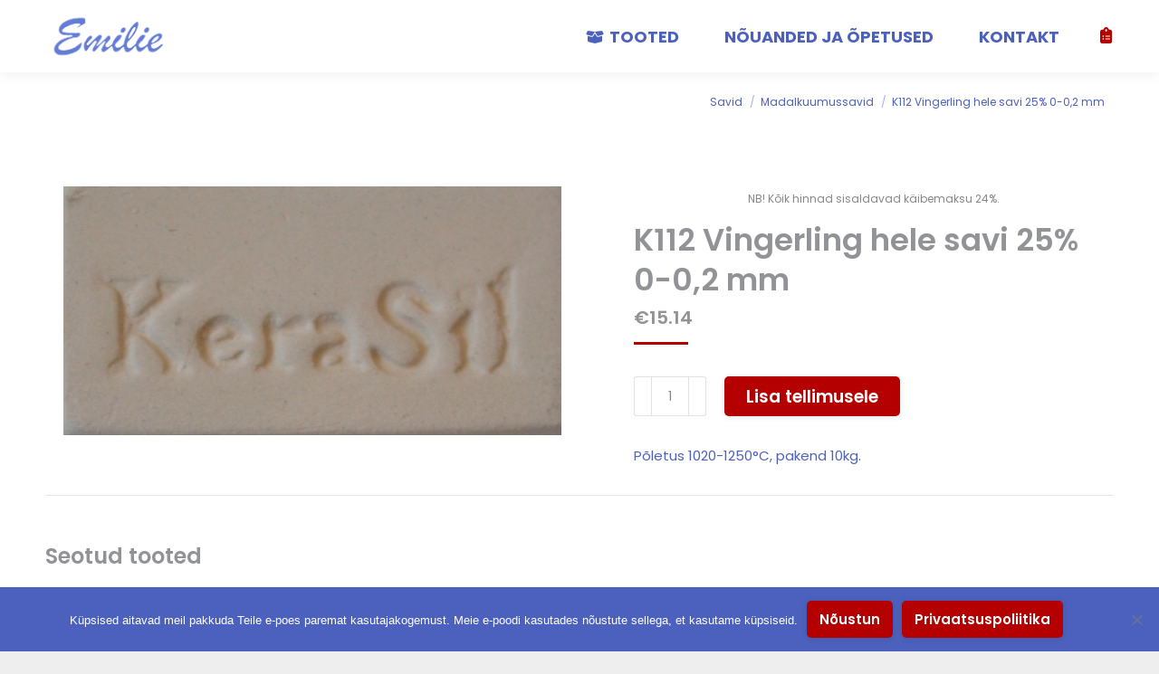

--- FILE ---
content_type: text/html; charset=UTF-8
request_url: https://www.emilie.ee/toode/k112-vingerling-hele-savi-25-0-02-mm/
body_size: 15181
content:
<!DOCTYPE html>
<!--[if !(IE 6) | !(IE 7) | !(IE 8)  ]><!-->
<html lang="et" class="no-js">
<!--<![endif]-->
<head>
	<meta charset="UTF-8" />
				<meta name="viewport" content="width=device-width, initial-scale=1, maximum-scale=1, user-scalable=0"/>
			<meta name="theme-color" content="#b50001"/>	<link rel="profile" href="https://gmpg.org/xfn/11" />
	<meta name='robots' content='index, follow, max-image-preview:large, max-snippet:-1, max-video-preview:-1' />
	<style>img:is([sizes="auto" i], [sizes^="auto," i]) { contain-intrinsic-size: 3000px 1500px }</style>
	<link rel="alternate" hreflang="et" href="https://www.emilie.ee/toode/k112-vingerling-hele-savi-25-0-02-mm/" />
<link rel="alternate" hreflang="x-default" href="https://www.emilie.ee/toode/k112-vingerling-hele-savi-25-0-02-mm/" />

	<!-- This site is optimized with the Yoast SEO plugin v26.2 - https://yoast.com/wordpress/plugins/seo/ -->
	<title>K112 Vingerling hele savi 25% 0-0,2 mm - Emilie OÜ</title>
	<link rel="canonical" href="https://www.emilie.ee/toode/k112-vingerling-hele-savi-25-0-02-mm/" />
	<meta property="og:locale" content="et_EE" />
	<meta property="og:type" content="article" />
	<meta property="og:title" content="K112 Vingerling hele savi 25% 0-0,2 mm - Emilie OÜ" />
	<meta property="og:description" content="Põletus 1020-1250°C, pakend 10kg." />
	<meta property="og:url" content="https://www.emilie.ee/toode/k112-vingerling-hele-savi-25-0-02-mm/" />
	<meta property="og:site_name" content="Emilie OÜ" />
	<meta property="article:modified_time" content="2025-05-26T19:26:58+00:00" />
	<meta property="og:image" content="https://www.emilie.ee/wp-content/uploads/2020/01/K112.jpg" />
	<meta property="og:image:width" content="550" />
	<meta property="og:image:height" content="275" />
	<meta property="og:image:type" content="image/jpeg" />
	<meta name="twitter:card" content="summary_large_image" />
	<meta name="twitter:label1" content="Est. reading time" />
	<meta name="twitter:data1" content="1 minut" />
	<script type="application/ld+json" class="yoast-schema-graph">{"@context":"https://schema.org","@graph":[{"@type":"WebPage","@id":"https://www.emilie.ee/toode/k112-vingerling-hele-savi-25-0-02-mm/","url":"https://www.emilie.ee/toode/k112-vingerling-hele-savi-25-0-02-mm/","name":"K112 Vingerling hele savi 25% 0-0,2 mm - Emilie OÜ","isPartOf":{"@id":"https://www.emilie.ee/#website"},"primaryImageOfPage":{"@id":"https://www.emilie.ee/toode/k112-vingerling-hele-savi-25-0-02-mm/#primaryimage"},"image":{"@id":"https://www.emilie.ee/toode/k112-vingerling-hele-savi-25-0-02-mm/#primaryimage"},"thumbnailUrl":"https://www.emilie.ee/wp-content/uploads/2020/01/K112.jpg","datePublished":"2020-01-19T15:50:42+00:00","dateModified":"2025-05-26T19:26:58+00:00","breadcrumb":{"@id":"https://www.emilie.ee/toode/k112-vingerling-hele-savi-25-0-02-mm/#breadcrumb"},"inLanguage":"et","potentialAction":[{"@type":"ReadAction","target":["https://www.emilie.ee/toode/k112-vingerling-hele-savi-25-0-02-mm/"]}]},{"@type":"ImageObject","inLanguage":"et","@id":"https://www.emilie.ee/toode/k112-vingerling-hele-savi-25-0-02-mm/#primaryimage","url":"https://www.emilie.ee/wp-content/uploads/2020/01/K112.jpg","contentUrl":"https://www.emilie.ee/wp-content/uploads/2020/01/K112.jpg","width":550,"height":275},{"@type":"BreadcrumbList","@id":"https://www.emilie.ee/toode/k112-vingerling-hele-savi-25-0-02-mm/#breadcrumb","itemListElement":[{"@type":"ListItem","position":1,"name":"Home","item":"https://www.emilie.ee/"},{"@type":"ListItem","position":2,"name":"Tooted","item":"https://www.emilie.ee/tooted/"},{"@type":"ListItem","position":3,"name":"K112 Vingerling hele savi 25% 0-0,2 mm"}]},{"@type":"WebSite","@id":"https://www.emilie.ee/#website","url":"https://www.emilie.ee/","name":"Emilie OÜ","description":"","potentialAction":[{"@type":"SearchAction","target":{"@type":"EntryPoint","urlTemplate":"https://www.emilie.ee/?s={search_term_string}"},"query-input":{"@type":"PropertyValueSpecification","valueRequired":true,"valueName":"search_term_string"}}],"inLanguage":"et"}]}</script>
	<!-- / Yoast SEO plugin. -->


<link rel='dns-prefetch' href='//fonts.googleapis.com' />
<link rel="alternate" type="application/rss+xml" title="Emilie OÜ &raquo; RSS" href="https://www.emilie.ee/feed/" />
<link rel="alternate" type="application/rss+xml" title="Emilie OÜ &raquo; Kommentaaride RSS" href="https://www.emilie.ee/comments/feed/" />
<script>
window._wpemojiSettings = {"baseUrl":"https:\/\/s.w.org\/images\/core\/emoji\/16.0.1\/72x72\/","ext":".png","svgUrl":"https:\/\/s.w.org\/images\/core\/emoji\/16.0.1\/svg\/","svgExt":".svg","source":{"concatemoji":"https:\/\/www.emilie.ee\/wp-includes\/js\/wp-emoji-release.min.js?ver=6.8.3"}};
/*! This file is auto-generated */
!function(s,n){var o,i,e;function c(e){try{var t={supportTests:e,timestamp:(new Date).valueOf()};sessionStorage.setItem(o,JSON.stringify(t))}catch(e){}}function p(e,t,n){e.clearRect(0,0,e.canvas.width,e.canvas.height),e.fillText(t,0,0);var t=new Uint32Array(e.getImageData(0,0,e.canvas.width,e.canvas.height).data),a=(e.clearRect(0,0,e.canvas.width,e.canvas.height),e.fillText(n,0,0),new Uint32Array(e.getImageData(0,0,e.canvas.width,e.canvas.height).data));return t.every(function(e,t){return e===a[t]})}function u(e,t){e.clearRect(0,0,e.canvas.width,e.canvas.height),e.fillText(t,0,0);for(var n=e.getImageData(16,16,1,1),a=0;a<n.data.length;a++)if(0!==n.data[a])return!1;return!0}function f(e,t,n,a){switch(t){case"flag":return n(e,"\ud83c\udff3\ufe0f\u200d\u26a7\ufe0f","\ud83c\udff3\ufe0f\u200b\u26a7\ufe0f")?!1:!n(e,"\ud83c\udde8\ud83c\uddf6","\ud83c\udde8\u200b\ud83c\uddf6")&&!n(e,"\ud83c\udff4\udb40\udc67\udb40\udc62\udb40\udc65\udb40\udc6e\udb40\udc67\udb40\udc7f","\ud83c\udff4\u200b\udb40\udc67\u200b\udb40\udc62\u200b\udb40\udc65\u200b\udb40\udc6e\u200b\udb40\udc67\u200b\udb40\udc7f");case"emoji":return!a(e,"\ud83e\udedf")}return!1}function g(e,t,n,a){var r="undefined"!=typeof WorkerGlobalScope&&self instanceof WorkerGlobalScope?new OffscreenCanvas(300,150):s.createElement("canvas"),o=r.getContext("2d",{willReadFrequently:!0}),i=(o.textBaseline="top",o.font="600 32px Arial",{});return e.forEach(function(e){i[e]=t(o,e,n,a)}),i}function t(e){var t=s.createElement("script");t.src=e,t.defer=!0,s.head.appendChild(t)}"undefined"!=typeof Promise&&(o="wpEmojiSettingsSupports",i=["flag","emoji"],n.supports={everything:!0,everythingExceptFlag:!0},e=new Promise(function(e){s.addEventListener("DOMContentLoaded",e,{once:!0})}),new Promise(function(t){var n=function(){try{var e=JSON.parse(sessionStorage.getItem(o));if("object"==typeof e&&"number"==typeof e.timestamp&&(new Date).valueOf()<e.timestamp+604800&&"object"==typeof e.supportTests)return e.supportTests}catch(e){}return null}();if(!n){if("undefined"!=typeof Worker&&"undefined"!=typeof OffscreenCanvas&&"undefined"!=typeof URL&&URL.createObjectURL&&"undefined"!=typeof Blob)try{var e="postMessage("+g.toString()+"("+[JSON.stringify(i),f.toString(),p.toString(),u.toString()].join(",")+"));",a=new Blob([e],{type:"text/javascript"}),r=new Worker(URL.createObjectURL(a),{name:"wpTestEmojiSupports"});return void(r.onmessage=function(e){c(n=e.data),r.terminate(),t(n)})}catch(e){}c(n=g(i,f,p,u))}t(n)}).then(function(e){for(var t in e)n.supports[t]=e[t],n.supports.everything=n.supports.everything&&n.supports[t],"flag"!==t&&(n.supports.everythingExceptFlag=n.supports.everythingExceptFlag&&n.supports[t]);n.supports.everythingExceptFlag=n.supports.everythingExceptFlag&&!n.supports.flag,n.DOMReady=!1,n.readyCallback=function(){n.DOMReady=!0}}).then(function(){return e}).then(function(){var e;n.supports.everything||(n.readyCallback(),(e=n.source||{}).concatemoji?t(e.concatemoji):e.wpemoji&&e.twemoji&&(t(e.twemoji),t(e.wpemoji)))}))}((window,document),window._wpemojiSettings);
</script>
<style id='wp-emoji-styles-inline-css'>

	img.wp-smiley, img.emoji {
		display: inline !important;
		border: none !important;
		box-shadow: none !important;
		height: 1em !important;
		width: 1em !important;
		margin: 0 0.07em !important;
		vertical-align: -0.1em !important;
		background: none !important;
		padding: 0 !important;
	}
</style>
<link rel='stylesheet' id='wp-block-library-css' href='https://www.emilie.ee/wp-includes/css/dist/block-library/style.min.css' media='all' />
<style id='wp-block-library-theme-inline-css'>
.wp-block-audio :where(figcaption){color:#555;font-size:13px;text-align:center}.is-dark-theme .wp-block-audio :where(figcaption){color:#ffffffa6}.wp-block-audio{margin:0 0 1em}.wp-block-code{border:1px solid #ccc;border-radius:4px;font-family:Menlo,Consolas,monaco,monospace;padding:.8em 1em}.wp-block-embed :where(figcaption){color:#555;font-size:13px;text-align:center}.is-dark-theme .wp-block-embed :where(figcaption){color:#ffffffa6}.wp-block-embed{margin:0 0 1em}.blocks-gallery-caption{color:#555;font-size:13px;text-align:center}.is-dark-theme .blocks-gallery-caption{color:#ffffffa6}:root :where(.wp-block-image figcaption){color:#555;font-size:13px;text-align:center}.is-dark-theme :root :where(.wp-block-image figcaption){color:#ffffffa6}.wp-block-image{margin:0 0 1em}.wp-block-pullquote{border-bottom:4px solid;border-top:4px solid;color:currentColor;margin-bottom:1.75em}.wp-block-pullquote cite,.wp-block-pullquote footer,.wp-block-pullquote__citation{color:currentColor;font-size:.8125em;font-style:normal;text-transform:uppercase}.wp-block-quote{border-left:.25em solid;margin:0 0 1.75em;padding-left:1em}.wp-block-quote cite,.wp-block-quote footer{color:currentColor;font-size:.8125em;font-style:normal;position:relative}.wp-block-quote:where(.has-text-align-right){border-left:none;border-right:.25em solid;padding-left:0;padding-right:1em}.wp-block-quote:where(.has-text-align-center){border:none;padding-left:0}.wp-block-quote.is-large,.wp-block-quote.is-style-large,.wp-block-quote:where(.is-style-plain){border:none}.wp-block-search .wp-block-search__label{font-weight:700}.wp-block-search__button{border:1px solid #ccc;padding:.375em .625em}:where(.wp-block-group.has-background){padding:1.25em 2.375em}.wp-block-separator.has-css-opacity{opacity:.4}.wp-block-separator{border:none;border-bottom:2px solid;margin-left:auto;margin-right:auto}.wp-block-separator.has-alpha-channel-opacity{opacity:1}.wp-block-separator:not(.is-style-wide):not(.is-style-dots){width:100px}.wp-block-separator.has-background:not(.is-style-dots){border-bottom:none;height:1px}.wp-block-separator.has-background:not(.is-style-wide):not(.is-style-dots){height:2px}.wp-block-table{margin:0 0 1em}.wp-block-table td,.wp-block-table th{word-break:normal}.wp-block-table :where(figcaption){color:#555;font-size:13px;text-align:center}.is-dark-theme .wp-block-table :where(figcaption){color:#ffffffa6}.wp-block-video :where(figcaption){color:#555;font-size:13px;text-align:center}.is-dark-theme .wp-block-video :where(figcaption){color:#ffffffa6}.wp-block-video{margin:0 0 1em}:root :where(.wp-block-template-part.has-background){margin-bottom:0;margin-top:0;padding:1.25em 2.375em}
</style>
<style id='classic-theme-styles-inline-css'>
/*! This file is auto-generated */
.wp-block-button__link{color:#fff;background-color:#32373c;border-radius:9999px;box-shadow:none;text-decoration:none;padding:calc(.667em + 2px) calc(1.333em + 2px);font-size:1.125em}.wp-block-file__button{background:#32373c;color:#fff;text-decoration:none}
</style>
<style id='global-styles-inline-css'>
:root{--wp--preset--aspect-ratio--square: 1;--wp--preset--aspect-ratio--4-3: 4/3;--wp--preset--aspect-ratio--3-4: 3/4;--wp--preset--aspect-ratio--3-2: 3/2;--wp--preset--aspect-ratio--2-3: 2/3;--wp--preset--aspect-ratio--16-9: 16/9;--wp--preset--aspect-ratio--9-16: 9/16;--wp--preset--color--black: #000000;--wp--preset--color--cyan-bluish-gray: #abb8c3;--wp--preset--color--white: #FFF;--wp--preset--color--pale-pink: #f78da7;--wp--preset--color--vivid-red: #cf2e2e;--wp--preset--color--luminous-vivid-orange: #ff6900;--wp--preset--color--luminous-vivid-amber: #fcb900;--wp--preset--color--light-green-cyan: #7bdcb5;--wp--preset--color--vivid-green-cyan: #00d084;--wp--preset--color--pale-cyan-blue: #8ed1fc;--wp--preset--color--vivid-cyan-blue: #0693e3;--wp--preset--color--vivid-purple: #9b51e0;--wp--preset--color--accent: #b50001;--wp--preset--color--dark-gray: #111;--wp--preset--color--light-gray: #767676;--wp--preset--gradient--vivid-cyan-blue-to-vivid-purple: linear-gradient(135deg,rgba(6,147,227,1) 0%,rgb(155,81,224) 100%);--wp--preset--gradient--light-green-cyan-to-vivid-green-cyan: linear-gradient(135deg,rgb(122,220,180) 0%,rgb(0,208,130) 100%);--wp--preset--gradient--luminous-vivid-amber-to-luminous-vivid-orange: linear-gradient(135deg,rgba(252,185,0,1) 0%,rgba(255,105,0,1) 100%);--wp--preset--gradient--luminous-vivid-orange-to-vivid-red: linear-gradient(135deg,rgba(255,105,0,1) 0%,rgb(207,46,46) 100%);--wp--preset--gradient--very-light-gray-to-cyan-bluish-gray: linear-gradient(135deg,rgb(238,238,238) 0%,rgb(169,184,195) 100%);--wp--preset--gradient--cool-to-warm-spectrum: linear-gradient(135deg,rgb(74,234,220) 0%,rgb(151,120,209) 20%,rgb(207,42,186) 40%,rgb(238,44,130) 60%,rgb(251,105,98) 80%,rgb(254,248,76) 100%);--wp--preset--gradient--blush-light-purple: linear-gradient(135deg,rgb(255,206,236) 0%,rgb(152,150,240) 100%);--wp--preset--gradient--blush-bordeaux: linear-gradient(135deg,rgb(254,205,165) 0%,rgb(254,45,45) 50%,rgb(107,0,62) 100%);--wp--preset--gradient--luminous-dusk: linear-gradient(135deg,rgb(255,203,112) 0%,rgb(199,81,192) 50%,rgb(65,88,208) 100%);--wp--preset--gradient--pale-ocean: linear-gradient(135deg,rgb(255,245,203) 0%,rgb(182,227,212) 50%,rgb(51,167,181) 100%);--wp--preset--gradient--electric-grass: linear-gradient(135deg,rgb(202,248,128) 0%,rgb(113,206,126) 100%);--wp--preset--gradient--midnight: linear-gradient(135deg,rgb(2,3,129) 0%,rgb(40,116,252) 100%);--wp--preset--font-size--small: 13px;--wp--preset--font-size--medium: 20px;--wp--preset--font-size--large: 36px;--wp--preset--font-size--x-large: 42px;--wp--preset--spacing--20: 0.44rem;--wp--preset--spacing--30: 0.67rem;--wp--preset--spacing--40: 1rem;--wp--preset--spacing--50: 1.5rem;--wp--preset--spacing--60: 2.25rem;--wp--preset--spacing--70: 3.38rem;--wp--preset--spacing--80: 5.06rem;--wp--preset--shadow--natural: 6px 6px 9px rgba(0, 0, 0, 0.2);--wp--preset--shadow--deep: 12px 12px 50px rgba(0, 0, 0, 0.4);--wp--preset--shadow--sharp: 6px 6px 0px rgba(0, 0, 0, 0.2);--wp--preset--shadow--outlined: 6px 6px 0px -3px rgba(255, 255, 255, 1), 6px 6px rgba(0, 0, 0, 1);--wp--preset--shadow--crisp: 6px 6px 0px rgba(0, 0, 0, 1);}:where(.is-layout-flex){gap: 0.5em;}:where(.is-layout-grid){gap: 0.5em;}body .is-layout-flex{display: flex;}.is-layout-flex{flex-wrap: wrap;align-items: center;}.is-layout-flex > :is(*, div){margin: 0;}body .is-layout-grid{display: grid;}.is-layout-grid > :is(*, div){margin: 0;}:where(.wp-block-columns.is-layout-flex){gap: 2em;}:where(.wp-block-columns.is-layout-grid){gap: 2em;}:where(.wp-block-post-template.is-layout-flex){gap: 1.25em;}:where(.wp-block-post-template.is-layout-grid){gap: 1.25em;}.has-black-color{color: var(--wp--preset--color--black) !important;}.has-cyan-bluish-gray-color{color: var(--wp--preset--color--cyan-bluish-gray) !important;}.has-white-color{color: var(--wp--preset--color--white) !important;}.has-pale-pink-color{color: var(--wp--preset--color--pale-pink) !important;}.has-vivid-red-color{color: var(--wp--preset--color--vivid-red) !important;}.has-luminous-vivid-orange-color{color: var(--wp--preset--color--luminous-vivid-orange) !important;}.has-luminous-vivid-amber-color{color: var(--wp--preset--color--luminous-vivid-amber) !important;}.has-light-green-cyan-color{color: var(--wp--preset--color--light-green-cyan) !important;}.has-vivid-green-cyan-color{color: var(--wp--preset--color--vivid-green-cyan) !important;}.has-pale-cyan-blue-color{color: var(--wp--preset--color--pale-cyan-blue) !important;}.has-vivid-cyan-blue-color{color: var(--wp--preset--color--vivid-cyan-blue) !important;}.has-vivid-purple-color{color: var(--wp--preset--color--vivid-purple) !important;}.has-black-background-color{background-color: var(--wp--preset--color--black) !important;}.has-cyan-bluish-gray-background-color{background-color: var(--wp--preset--color--cyan-bluish-gray) !important;}.has-white-background-color{background-color: var(--wp--preset--color--white) !important;}.has-pale-pink-background-color{background-color: var(--wp--preset--color--pale-pink) !important;}.has-vivid-red-background-color{background-color: var(--wp--preset--color--vivid-red) !important;}.has-luminous-vivid-orange-background-color{background-color: var(--wp--preset--color--luminous-vivid-orange) !important;}.has-luminous-vivid-amber-background-color{background-color: var(--wp--preset--color--luminous-vivid-amber) !important;}.has-light-green-cyan-background-color{background-color: var(--wp--preset--color--light-green-cyan) !important;}.has-vivid-green-cyan-background-color{background-color: var(--wp--preset--color--vivid-green-cyan) !important;}.has-pale-cyan-blue-background-color{background-color: var(--wp--preset--color--pale-cyan-blue) !important;}.has-vivid-cyan-blue-background-color{background-color: var(--wp--preset--color--vivid-cyan-blue) !important;}.has-vivid-purple-background-color{background-color: var(--wp--preset--color--vivid-purple) !important;}.has-black-border-color{border-color: var(--wp--preset--color--black) !important;}.has-cyan-bluish-gray-border-color{border-color: var(--wp--preset--color--cyan-bluish-gray) !important;}.has-white-border-color{border-color: var(--wp--preset--color--white) !important;}.has-pale-pink-border-color{border-color: var(--wp--preset--color--pale-pink) !important;}.has-vivid-red-border-color{border-color: var(--wp--preset--color--vivid-red) !important;}.has-luminous-vivid-orange-border-color{border-color: var(--wp--preset--color--luminous-vivid-orange) !important;}.has-luminous-vivid-amber-border-color{border-color: var(--wp--preset--color--luminous-vivid-amber) !important;}.has-light-green-cyan-border-color{border-color: var(--wp--preset--color--light-green-cyan) !important;}.has-vivid-green-cyan-border-color{border-color: var(--wp--preset--color--vivid-green-cyan) !important;}.has-pale-cyan-blue-border-color{border-color: var(--wp--preset--color--pale-cyan-blue) !important;}.has-vivid-cyan-blue-border-color{border-color: var(--wp--preset--color--vivid-cyan-blue) !important;}.has-vivid-purple-border-color{border-color: var(--wp--preset--color--vivid-purple) !important;}.has-vivid-cyan-blue-to-vivid-purple-gradient-background{background: var(--wp--preset--gradient--vivid-cyan-blue-to-vivid-purple) !important;}.has-light-green-cyan-to-vivid-green-cyan-gradient-background{background: var(--wp--preset--gradient--light-green-cyan-to-vivid-green-cyan) !important;}.has-luminous-vivid-amber-to-luminous-vivid-orange-gradient-background{background: var(--wp--preset--gradient--luminous-vivid-amber-to-luminous-vivid-orange) !important;}.has-luminous-vivid-orange-to-vivid-red-gradient-background{background: var(--wp--preset--gradient--luminous-vivid-orange-to-vivid-red) !important;}.has-very-light-gray-to-cyan-bluish-gray-gradient-background{background: var(--wp--preset--gradient--very-light-gray-to-cyan-bluish-gray) !important;}.has-cool-to-warm-spectrum-gradient-background{background: var(--wp--preset--gradient--cool-to-warm-spectrum) !important;}.has-blush-light-purple-gradient-background{background: var(--wp--preset--gradient--blush-light-purple) !important;}.has-blush-bordeaux-gradient-background{background: var(--wp--preset--gradient--blush-bordeaux) !important;}.has-luminous-dusk-gradient-background{background: var(--wp--preset--gradient--luminous-dusk) !important;}.has-pale-ocean-gradient-background{background: var(--wp--preset--gradient--pale-ocean) !important;}.has-electric-grass-gradient-background{background: var(--wp--preset--gradient--electric-grass) !important;}.has-midnight-gradient-background{background: var(--wp--preset--gradient--midnight) !important;}.has-small-font-size{font-size: var(--wp--preset--font-size--small) !important;}.has-medium-font-size{font-size: var(--wp--preset--font-size--medium) !important;}.has-large-font-size{font-size: var(--wp--preset--font-size--large) !important;}.has-x-large-font-size{font-size: var(--wp--preset--font-size--x-large) !important;}
:where(.wp-block-post-template.is-layout-flex){gap: 1.25em;}:where(.wp-block-post-template.is-layout-grid){gap: 1.25em;}
:where(.wp-block-columns.is-layout-flex){gap: 2em;}:where(.wp-block-columns.is-layout-grid){gap: 2em;}
:root :where(.wp-block-pullquote){font-size: 1.5em;line-height: 1.6;}
</style>
<link rel='stylesheet' id='contact-form-7-css' href='https://www.emilie.ee/wp-content/plugins/contact-form-7/includes/css/styles.css' media='all' />
<link rel='stylesheet' id='cookie-notice-front-css' href='https://www.emilie.ee/wp-content/plugins/cookie-notice/css/front.min.css' media='all' />
<link rel='stylesheet' id='photoswipe-css' href='https://www.emilie.ee/wp-content/plugins/woocommerce/assets/css/photoswipe/photoswipe.min.css' media='all' />
<link rel='stylesheet' id='photoswipe-default-skin-css' href='https://www.emilie.ee/wp-content/plugins/woocommerce/assets/css/photoswipe/default-skin/default-skin.min.css' media='all' />
<style id='woocommerce-inline-inline-css'>
.woocommerce form .form-row .required { visibility: visible; }
</style>
<link rel='stylesheet' id='brands-styles-css' href='https://www.emilie.ee/wp-content/plugins/woocommerce/assets/css/brands.css' media='all' />
<link rel='stylesheet' id='the7-font-css' href='https://www.emilie.ee/wp-content/themes/dt-the7/fonts/icomoon-the7-font/icomoon-the7-font.min.css' media='all' />
<link rel='stylesheet' id='the7-awesome-fonts-css' href='https://www.emilie.ee/wp-content/themes/dt-the7/fonts/FontAwesome/css/all.min.css' media='all' />
<link rel='stylesheet' id='dt-web-fonts-css' href='https://fonts.googleapis.com/css?family=Roboto:400,600,700%7CPoppins:400,500,600,700%7CRoboto+Condensed:400,600,700' media='all' />
<link rel='stylesheet' id='dt-main-css' href='https://www.emilie.ee/wp-content/themes/dt-the7/css/main.min.css' media='all' />
<link rel='stylesheet' id='the7-custom-scrollbar-css' href='https://www.emilie.ee/wp-content/themes/dt-the7/lib/custom-scrollbar/custom-scrollbar.min.css' media='all' />
<link rel='stylesheet' id='the7-wpbakery-css' href='https://www.emilie.ee/wp-content/themes/dt-the7/css/wpbakery.min.css' media='all' />
<link rel='stylesheet' id='the7-css-vars-css' href='https://www.emilie.ee/wp-content/uploads/the7-css/css-vars.css' media='all' />
<link rel='stylesheet' id='dt-custom-css' href='https://www.emilie.ee/wp-content/uploads/the7-css/custom.css' media='all' />
<link rel='stylesheet' id='wc-dt-custom-css' href='https://www.emilie.ee/wp-content/uploads/the7-css/compatibility/wc-dt-custom.css' media='all' />
<link rel='stylesheet' id='dt-media-css' href='https://www.emilie.ee/wp-content/uploads/the7-css/media.css' media='all' />
<link rel='stylesheet' id='the7-mega-menu-css' href='https://www.emilie.ee/wp-content/uploads/the7-css/mega-menu.css' media='all' />
<link rel='stylesheet' id='the7-elements-css' href='https://www.emilie.ee/wp-content/uploads/the7-css/post-type-dynamic.css' media='all' />
<link rel='stylesheet' id='style-css' href='https://www.emilie.ee/wp-content/themes/dt-the7-child/style.css' media='all' />
<script src="https://www.emilie.ee/wp-includes/js/jquery/jquery.min.js" id="jquery-core-js"></script>
<script src="https://www.emilie.ee/wp-includes/js/jquery/jquery-migrate.min.js" id="jquery-migrate-js"></script>
<script id="wpml-cookie-js-extra">
var wpml_cookies = {"wp-wpml_current_language":{"value":"et","expires":1,"path":"\/"}};
var wpml_cookies = {"wp-wpml_current_language":{"value":"et","expires":1,"path":"\/"}};
</script>
<script src="https://www.emilie.ee/wp-content/plugins/sitepress-multilingual-cms/res/js/cookies/language-cookie.js" id="wpml-cookie-js" defer data-wp-strategy="defer"></script>
<script id="cookie-notice-front-js-before">
var cnArgs = {"ajaxUrl":"https:\/\/www.emilie.ee\/wp-admin\/admin-ajax.php","nonce":"f05fe1d673","hideEffect":"fade","position":"bottom","onScroll":false,"onScrollOffset":100,"onClick":false,"cookieName":"cookie_notice_accepted","cookieTime":31536000,"cookieTimeRejected":2592000,"globalCookie":false,"redirection":false,"cache":true,"revokeCookies":false,"revokeCookiesOpt":"automatic"};
</script>
<script src="https://www.emilie.ee/wp-content/plugins/cookie-notice/js/front.min.js" id="cookie-notice-front-js"></script>
<script src="//www.emilie.ee/wp-content/plugins/revslider/sr6/assets/js/rbtools.min.js" async id="tp-tools-js"></script>
<script src="//www.emilie.ee/wp-content/plugins/revslider/sr6/assets/js/rs6.min.js" async id="revmin-js"></script>
<script src="https://www.emilie.ee/wp-content/plugins/woocommerce/assets/js/jquery-blockui/jquery.blockUI.min.js" id="jquery-blockui-js" data-wp-strategy="defer"></script>
<script id="wc-add-to-cart-js-extra">
var wc_add_to_cart_params = {"ajax_url":"\/wp-admin\/admin-ajax.php","wc_ajax_url":"\/?wc-ajax=%%endpoint%%","i18n_view_cart":"View cart","cart_url":"https:\/\/www.emilie.ee\/tooted\/tellimuse-eelvaade\/","is_cart":"","cart_redirect_after_add":"no"};
</script>
<script src="https://www.emilie.ee/wp-content/plugins/woocommerce/assets/js/frontend/add-to-cart.min.js" id="wc-add-to-cart-js" data-wp-strategy="defer"></script>
<script src="https://www.emilie.ee/wp-content/plugins/woocommerce/assets/js/flexslider/jquery.flexslider.min.js" id="flexslider-js" defer data-wp-strategy="defer"></script>
<script src="https://www.emilie.ee/wp-content/plugins/woocommerce/assets/js/photoswipe/photoswipe.min.js" id="photoswipe-js" defer data-wp-strategy="defer"></script>
<script src="https://www.emilie.ee/wp-content/plugins/woocommerce/assets/js/photoswipe/photoswipe-ui-default.min.js" id="photoswipe-ui-default-js" defer data-wp-strategy="defer"></script>
<script id="wc-single-product-js-extra">
var wc_single_product_params = {"i18n_required_rating_text":"Palun vali hinnang","i18n_rating_options":["1 of 5 stars","2 of 5 stars","3 of 5 stars","4 of 5 stars","5 of 5 stars"],"i18n_product_gallery_trigger_text":"View full-screen image gallery","review_rating_required":"yes","flexslider":{"rtl":false,"animation":"slide","smoothHeight":true,"directionNav":false,"controlNav":"thumbnails","slideshow":false,"animationSpeed":500,"animationLoop":false,"allowOneSlide":false},"zoom_enabled":"","zoom_options":[],"photoswipe_enabled":"1","photoswipe_options":{"shareEl":false,"closeOnScroll":false,"history":false,"hideAnimationDuration":0,"showAnimationDuration":0},"flexslider_enabled":"1"};
</script>
<script src="https://www.emilie.ee/wp-content/plugins/woocommerce/assets/js/frontend/single-product.min.js" id="wc-single-product-js" defer data-wp-strategy="defer"></script>
<script src="https://www.emilie.ee/wp-content/plugins/woocommerce/assets/js/js-cookie/js.cookie.min.js" id="js-cookie-js" defer data-wp-strategy="defer"></script>
<script id="woocommerce-js-extra">
var woocommerce_params = {"ajax_url":"\/wp-admin\/admin-ajax.php","wc_ajax_url":"\/?wc-ajax=%%endpoint%%","i18n_password_show":"Show password","i18n_password_hide":"Hide password"};
</script>
<script src="https://www.emilie.ee/wp-content/plugins/woocommerce/assets/js/frontend/woocommerce.min.js" id="woocommerce-js" defer data-wp-strategy="defer"></script>
<script src="https://www.emilie.ee/wp-content/plugins/js_composer/assets/js/vendors/woocommerce-add-to-cart.js" id="vc_woocommerce-add-to-cart-js-js"></script>
<script id="dt-above-fold-js-extra">
var dtLocal = {"themeUrl":"https:\/\/www.emilie.ee\/wp-content\/themes\/dt-the7","passText":"To view this protected post, enter the password below:","moreButtonText":{"loading":"Loading...","loadMore":"Load more"},"postID":"3926","ajaxurl":"https:\/\/www.emilie.ee\/wp-admin\/admin-ajax.php","REST":{"baseUrl":"https:\/\/www.emilie.ee\/wp-json\/the7\/v1","endpoints":{"sendMail":"\/send-mail"}},"contactMessages":{"required":"One or more fields have an error. Please check and try again.","terms":"Please accept the privacy policy.","fillTheCaptchaError":"Please, fill the captcha."},"captchaSiteKey":"","ajaxNonce":"c7b936959b","pageData":"","themeSettings":{"smoothScroll":"off","lazyLoading":false,"desktopHeader":{"height":80},"ToggleCaptionEnabled":"disabled","ToggleCaption":"Navigation","floatingHeader":{"showAfter":150,"showMenu":true,"height":80,"logo":{"showLogo":true,"html":"<img class=\" preload-me\" src=\"https:\/\/www.emilie.ee\/wp-content\/uploads\/2019\/12\/emilie_logo.png\" srcset=\"https:\/\/www.emilie.ee\/wp-content\/uploads\/2019\/12\/emilie_logo.png 300w, https:\/\/www.emilie.ee\/wp-content\/uploads\/2019\/12\/emilie_logo.png 300w\" width=\"300\" height=\"125\"   sizes=\"300px\" alt=\"Emilie O\u00dc\" \/>","url":"https:\/\/www.emilie.ee\/"}},"topLine":{"floatingTopLine":{"logo":{"showLogo":false,"html":""}}},"mobileHeader":{"firstSwitchPoint":1050,"secondSwitchPoint":700,"firstSwitchPointHeight":80,"secondSwitchPointHeight":80,"mobileToggleCaptionEnabled":"disabled","mobileToggleCaption":"Menu"},"stickyMobileHeaderFirstSwitch":{"logo":{"html":"<img class=\" preload-me\" src=\"https:\/\/www.emilie.ee\/wp-content\/uploads\/2019\/12\/emilie_logo.png\" srcset=\"https:\/\/www.emilie.ee\/wp-content\/uploads\/2019\/12\/emilie_logo.png 300w, https:\/\/www.emilie.ee\/wp-content\/uploads\/2019\/12\/emilie_logo.png 300w\" width=\"300\" height=\"125\"   sizes=\"300px\" alt=\"Emilie O\u00dc\" \/>"}},"stickyMobileHeaderSecondSwitch":{"logo":{"html":"<img class=\" preload-me\" src=\"https:\/\/www.emilie.ee\/wp-content\/uploads\/2019\/12\/emilie_logo.png\" srcset=\"https:\/\/www.emilie.ee\/wp-content\/uploads\/2019\/12\/emilie_logo.png 300w, https:\/\/www.emilie.ee\/wp-content\/uploads\/2019\/12\/emilie_logo.png 300w\" width=\"300\" height=\"125\"   sizes=\"300px\" alt=\"Emilie O\u00dc\" \/>"}},"sidebar":{"switchPoint":990},"boxedWidth":"1340px"},"VCMobileScreenWidth":"778","wcCartFragmentHash":"27169dd267b1b59e2a8cb6cc659668f0"};
var dtShare = {"shareButtonText":{"facebook":"Share on Facebook","twitter":"Share on X","pinterest":"Pin it","linkedin":"Share on Linkedin","whatsapp":"Share on Whatsapp"},"overlayOpacity":"80"};
</script>
<script src="https://www.emilie.ee/wp-content/themes/dt-the7/js/above-the-fold.min.js" id="dt-above-fold-js"></script>
<script src="https://www.emilie.ee/wp-content/themes/dt-the7/js/compatibility/woocommerce/woocommerce.min.js" id="dt-woocommerce-js"></script>
<script></script><link rel="https://api.w.org/" href="https://www.emilie.ee/wp-json/" /><link rel="alternate" title="JSON" type="application/json" href="https://www.emilie.ee/wp-json/wp/v2/product/3926" /><link rel="EditURI" type="application/rsd+xml" title="RSD" href="https://www.emilie.ee/xmlrpc.php?rsd" />
<meta name="generator" content="WordPress 6.8.3" />
<meta name="generator" content="WooCommerce 10.2.2" />
<link rel='shortlink' href='https://www.emilie.ee/?p=3926' />
<link rel="alternate" title="oEmbed (JSON)" type="application/json+oembed" href="https://www.emilie.ee/wp-json/oembed/1.0/embed?url=https%3A%2F%2Fwww.emilie.ee%2Ftoode%2Fk112-vingerling-hele-savi-25-0-02-mm%2F" />
<link rel="alternate" title="oEmbed (XML)" type="text/xml+oembed" href="https://www.emilie.ee/wp-json/oembed/1.0/embed?url=https%3A%2F%2Fwww.emilie.ee%2Ftoode%2Fk112-vingerling-hele-savi-25-0-02-mm%2F&#038;format=xml" />
<meta name="generator" content="WPML ver:4.8.3 stt:15;" />
	<noscript><style>.woocommerce-product-gallery{ opacity: 1 !important; }</style></noscript>
	<meta name="generator" content="Powered by WPBakery Page Builder - drag and drop page builder for WordPress."/>
<meta name="generator" content="Powered by Slider Revolution 6.7.38 - responsive, Mobile-Friendly Slider Plugin for WordPress with comfortable drag and drop interface." />
<link rel="icon" href="https://www.emilie.ee/wp-content/uploads/2019/12/emilie_favicon.png" type="image/png" sizes="16x16"/><link rel="icon" href="https://www.emilie.ee/wp-content/uploads/2019/12/emilie_favicon.png" type="image/png" sizes="32x32"/><script>function setREVStartSize(e){
			//window.requestAnimationFrame(function() {
				window.RSIW = window.RSIW===undefined ? window.innerWidth : window.RSIW;
				window.RSIH = window.RSIH===undefined ? window.innerHeight : window.RSIH;
				try {
					var pw = document.getElementById(e.c).parentNode.offsetWidth,
						newh;
					pw = pw===0 || isNaN(pw) || (e.l=="fullwidth" || e.layout=="fullwidth") ? window.RSIW : pw;
					e.tabw = e.tabw===undefined ? 0 : parseInt(e.tabw);
					e.thumbw = e.thumbw===undefined ? 0 : parseInt(e.thumbw);
					e.tabh = e.tabh===undefined ? 0 : parseInt(e.tabh);
					e.thumbh = e.thumbh===undefined ? 0 : parseInt(e.thumbh);
					e.tabhide = e.tabhide===undefined ? 0 : parseInt(e.tabhide);
					e.thumbhide = e.thumbhide===undefined ? 0 : parseInt(e.thumbhide);
					e.mh = e.mh===undefined || e.mh=="" || e.mh==="auto" ? 0 : parseInt(e.mh,0);
					if(e.layout==="fullscreen" || e.l==="fullscreen")
						newh = Math.max(e.mh,window.RSIH);
					else{
						e.gw = Array.isArray(e.gw) ? e.gw : [e.gw];
						for (var i in e.rl) if (e.gw[i]===undefined || e.gw[i]===0) e.gw[i] = e.gw[i-1];
						e.gh = e.el===undefined || e.el==="" || (Array.isArray(e.el) && e.el.length==0)? e.gh : e.el;
						e.gh = Array.isArray(e.gh) ? e.gh : [e.gh];
						for (var i in e.rl) if (e.gh[i]===undefined || e.gh[i]===0) e.gh[i] = e.gh[i-1];
											
						var nl = new Array(e.rl.length),
							ix = 0,
							sl;
						e.tabw = e.tabhide>=pw ? 0 : e.tabw;
						e.thumbw = e.thumbhide>=pw ? 0 : e.thumbw;
						e.tabh = e.tabhide>=pw ? 0 : e.tabh;
						e.thumbh = e.thumbhide>=pw ? 0 : e.thumbh;
						for (var i in e.rl) nl[i] = e.rl[i]<window.RSIW ? 0 : e.rl[i];
						sl = nl[0];
						for (var i in nl) if (sl>nl[i] && nl[i]>0) { sl = nl[i]; ix=i;}
						var m = pw>(e.gw[ix]+e.tabw+e.thumbw) ? 1 : (pw-(e.tabw+e.thumbw)) / (e.gw[ix]);
						newh =  (e.gh[ix] * m) + (e.tabh + e.thumbh);
					}
					var el = document.getElementById(e.c);
					if (el!==null && el) el.style.height = newh+"px";
					el = document.getElementById(e.c+"_wrapper");
					if (el!==null && el) {
						el.style.height = newh+"px";
						el.style.display = "block";
					}
				} catch(e){
					console.log("Failure at Presize of Slider:" + e)
				}
			//});
		  };</script>
<noscript><style> .wpb_animate_when_almost_visible { opacity: 1; }</style></noscript><!-- Global site tag (gtag.js) - Google Analytics -->
<script async src="https://www.googletagmanager.com/gtag/js?id=UA-13057719-1"></script>
<script>
  window.dataLayer = window.dataLayer || [];
  function gtag(){dataLayer.push(arguments);}
  gtag('js', new Date());

  gtag('config', 'UA-13057719-1');
</script>
</head>
<body id="the7-body" class="wp-singular product-template-default single single-product postid-3926 wp-embed-responsive wp-theme-dt-the7 wp-child-theme-dt-the7-child theme-dt-the7 cookies-not-set the7-core-ver-2.7.12 woocommerce woocommerce-page woocommerce-no-js no-comments dt-responsive-on right-mobile-menu-close-icon ouside-menu-close-icon mobile-hamburger-close-bg-enable mobile-hamburger-close-bg-hover-enable  fade-medium-mobile-menu-close-icon fade-medium-menu-close-icon srcset-enabled btn-flat custom-btn-color custom-btn-hover-color phantom-sticky phantom-shadow-decoration phantom-main-logo-on floating-top-bar sticky-mobile-header top-header first-switch-logo-left first-switch-menu-right second-switch-logo-left second-switch-menu-right right-mobile-menu layzr-loading-on inline-message-style the7-ver-12.9.2 dt-fa-compatibility hide-product-title wpb-js-composer js-comp-ver-8.7.1 vc_responsive">
<!-- The7 12.9.2 -->

<div id="page" >
	<a class="skip-link screen-reader-text" href="#content">Skip to content</a>

<div class="masthead inline-header right widgets full-height surround shadow-decoration shadow-mobile-header-decoration medium-mobile-menu-icon mobile-menu-icon-bg-on mobile-menu-icon-hover-bg-on dt-parent-menu-clickable show-sub-menu-on-hover" >

	<div class="top-bar top-bar-empty top-bar-line-hide">
	<div class="top-bar-bg" ></div>
	<div class="mini-widgets left-widgets"></div><div class="mini-widgets right-widgets"></div></div>

	<header class="header-bar" role="banner">

		<div class="branding">
	<div id="site-title" class="assistive-text">Emilie OÜ</div>
	<div id="site-description" class="assistive-text"></div>
	<a class="same-logo" href="https://www.emilie.ee/"><img class=" preload-me" src="https://www.emilie.ee/wp-content/uploads/2019/12/emilie_logo.png" srcset="https://www.emilie.ee/wp-content/uploads/2019/12/emilie_logo.png 300w, https://www.emilie.ee/wp-content/uploads/2019/12/emilie_logo.png 300w" width="300" height="125"   sizes="300px" alt="Emilie OÜ" /></a></div>

		<ul id="primary-menu" class="main-nav underline-decoration from-centre-line"><li class="menu-item menu-item-type-post_type menu-item-object-page menu-item-has-children current_page_parent menu-item-624 first has-children depth-0 dt-mega-menu mega-full-width mega-column-4"><a href='https://www.emilie.ee/tooted/' class=' mega-menu-img mega-menu-img-left' data-level='1' aria-haspopup='true' aria-expanded='false'><i class="fa-fw fas fa-box-open" style="margin: 0px 6px 0px 0px;" ></i><span class="menu-item-text"><span class="menu-text">Tooted</span></span></a><div class="dt-mega-menu-wrap"><ul class="sub-nav hover-style-bg level-arrows-on" role="group"><li class="menu-item menu-item-type-custom menu-item-object-custom menu-item-4550 first depth-1 no-link dt-mega-parent wf-1-4"><a href='https://www.emilie.ee/tootekategooria/ahjud-ja-tarvikud/' data-level='2'><span class="menu-item-text"><span class="menu-text">Ahjud ja tarvikud</span></span></a></li> <li class="menu-item menu-item-type-custom menu-item-object-custom menu-item-4553 depth-1 no-link dt-mega-parent wf-1-4"><a href='https://www.emilie.ee/tootekategooria/glasuurialused-varvid/' data-level='2'><span class="menu-item-text"><span class="menu-text">Glasuurialused värvid</span></span></a></li> <li class="menu-item menu-item-type-custom menu-item-object-custom menu-item-4554 depth-1 no-link dt-mega-parent wf-1-4"><a href='https://www.emilie.ee/tootekategooria/glasuurid/' data-level='2'><span class="menu-item-text"><span class="menu-text">Glasuurid</span></span></a></li> <li class="menu-item menu-item-type-custom menu-item-object-custom menu-item-4555 depth-1 no-link dt-mega-parent wf-1-4"><a href='https://www.emilie.ee/tootekategooria/kips-ja-kipsvormid/' data-level='2'><span class="menu-item-text"><span class="menu-text">Kips ja kipsvormid</span></span></a></li> <li class="menu-item menu-item-type-custom menu-item-object-custom menu-item-4557 depth-1 no-link dt-mega-parent wf-1-4"><a href='https://www.emilie.ee/tootekategooria/masinad-ja-seadmed/' data-level='2'><span class="menu-item-text"><span class="menu-text">Masinad ja seadmed</span></span></a></li> <li class="menu-item menu-item-type-custom menu-item-object-custom menu-item-4558 depth-1 no-link dt-mega-parent wf-1-4"><a href='https://www.emilie.ee/tootekategooria/potikedrad-ja-kavaletid/' data-level='2'><span class="menu-item-text"><span class="menu-text">Potikedrad ja kavaletid</span></span></a></li> <li class="menu-item menu-item-type-custom menu-item-object-custom menu-item-4559 depth-1 no-link dt-mega-parent wf-1-4"><a href='https://www.emilie.ee/tootekategooria/savid/' data-level='2'><span class="menu-item-text"><span class="menu-text">Savid</span></span></a></li> <li class="menu-item menu-item-type-custom menu-item-object-custom menu-item-4560 depth-1 no-link dt-mega-parent wf-1-4"><a href='https://www.emilie.ee/tootekategooria/toorained/' data-level='2'><span class="menu-item-text"><span class="menu-text">Toorained</span></span></a></li> <li class="menu-item menu-item-type-custom menu-item-object-custom menu-item-4561 depth-1 no-link dt-mega-parent wf-1-4"><a href='https://www.emilie.ee/tootekategooria/toovahendid-ja-tarvikud/' data-level='2'><span class="menu-item-text"><span class="menu-text">Töövahendid ja tarvikud</span></span></a></li> </ul></div></li> <li class="menu-item menu-item-type-post_type menu-item-object-page menu-item-5740 depth-0"><a href='https://www.emilie.ee/nouanded-ja-opetused/' data-level='1'><span class="menu-item-text"><span class="menu-text">Nõuanded ja õpetused</span></span></a></li> <li class="menu-item menu-item-type-post_type menu-item-object-page menu-item-623 last depth-0"><a href='https://www.emilie.ee/kontakt/' data-level='1'><span class="menu-item-text"><span class="menu-text">Kontakt</span></span></a></li> </ul>
		<div class="mini-widgets"><div class="show-on-desktop near-logo-first-switch near-logo-second-switch">
<div class="wc-shopping-cart shopping-cart text-disable round-counter-style show-sub-cart" data-cart-hash="27169dd267b1b59e2a8cb6cc659668f0">

	<a class="wc-ico-cart text-disable round-counter-style show-sub-cart" href="https://www.emilie.ee/tooted/tellimuse-eelvaade/"><i class="fas fa-clipboard-list"></i>&nbsp;</a>

	<div class="shopping-cart-wrap">
		<div class="shopping-cart-inner">
			
						<p class="buttons top-position">
				<a href="https://www.emilie.ee/tooted/tellimuse-eelvaade/" class="button view-cart">Vaata tellimust</a><a href="https://www.emilie.ee/tooted/tellimuse-esitamine/" class="button checkout">Esita tellimus</a>			</p>

						<ul class="cart_list product_list_widget empty">
				<li>Tellimus on tühi</li>			</ul>
			<div class="shopping-cart-bottom" style="display: none">
				<p class="total">
					<strong>Vahesumma:</strong> <span class="woocommerce-Price-amount amount"><bdi><span class="woocommerce-Price-currencySymbol">&euro;</span>0.00</bdi></span>				</p>
				<p class="buttons">
					<a href="https://www.emilie.ee/tooted/tellimuse-eelvaade/" class="button view-cart">Vaata tellimust</a><a href="https://www.emilie.ee/tooted/tellimuse-esitamine/" class="button checkout">Esita tellimus</a>				</p>
			</div>
					</div>
	</div>

</div>
</div></div>
	</header>

</div>
<div role="navigation" aria-label="Main Menu" class="dt-mobile-header mobile-menu-show-divider">
	<div class="dt-close-mobile-menu-icon" aria-label="Close" role="button" tabindex="0"><div class="close-line-wrap"><span class="close-line"></span><span class="close-line"></span><span class="close-line"></span></div></div>	<ul id="mobile-menu" class="mobile-main-nav">
		<li class="menu-item menu-item-type-post_type menu-item-object-page menu-item-has-children current_page_parent menu-item-624 first has-children depth-0 dt-mega-menu mega-full-width mega-column-4"><a href='https://www.emilie.ee/tooted/' class=' mega-menu-img mega-menu-img-left' data-level='1' aria-haspopup='true' aria-expanded='false'><i class="fa-fw fas fa-box-open" style="margin: 0px 6px 0px 0px;" ></i><span class="menu-item-text"><span class="menu-text">Tooted</span></span></a><div class="dt-mega-menu-wrap"><ul class="sub-nav hover-style-bg level-arrows-on" role="group"><li class="menu-item menu-item-type-custom menu-item-object-custom menu-item-4550 first depth-1 no-link dt-mega-parent wf-1-4"><a href='https://www.emilie.ee/tootekategooria/ahjud-ja-tarvikud/' data-level='2'><span class="menu-item-text"><span class="menu-text">Ahjud ja tarvikud</span></span></a></li> <li class="menu-item menu-item-type-custom menu-item-object-custom menu-item-4553 depth-1 no-link dt-mega-parent wf-1-4"><a href='https://www.emilie.ee/tootekategooria/glasuurialused-varvid/' data-level='2'><span class="menu-item-text"><span class="menu-text">Glasuurialused värvid</span></span></a></li> <li class="menu-item menu-item-type-custom menu-item-object-custom menu-item-4554 depth-1 no-link dt-mega-parent wf-1-4"><a href='https://www.emilie.ee/tootekategooria/glasuurid/' data-level='2'><span class="menu-item-text"><span class="menu-text">Glasuurid</span></span></a></li> <li class="menu-item menu-item-type-custom menu-item-object-custom menu-item-4555 depth-1 no-link dt-mega-parent wf-1-4"><a href='https://www.emilie.ee/tootekategooria/kips-ja-kipsvormid/' data-level='2'><span class="menu-item-text"><span class="menu-text">Kips ja kipsvormid</span></span></a></li> <li class="menu-item menu-item-type-custom menu-item-object-custom menu-item-4557 depth-1 no-link dt-mega-parent wf-1-4"><a href='https://www.emilie.ee/tootekategooria/masinad-ja-seadmed/' data-level='2'><span class="menu-item-text"><span class="menu-text">Masinad ja seadmed</span></span></a></li> <li class="menu-item menu-item-type-custom menu-item-object-custom menu-item-4558 depth-1 no-link dt-mega-parent wf-1-4"><a href='https://www.emilie.ee/tootekategooria/potikedrad-ja-kavaletid/' data-level='2'><span class="menu-item-text"><span class="menu-text">Potikedrad ja kavaletid</span></span></a></li> <li class="menu-item menu-item-type-custom menu-item-object-custom menu-item-4559 depth-1 no-link dt-mega-parent wf-1-4"><a href='https://www.emilie.ee/tootekategooria/savid/' data-level='2'><span class="menu-item-text"><span class="menu-text">Savid</span></span></a></li> <li class="menu-item menu-item-type-custom menu-item-object-custom menu-item-4560 depth-1 no-link dt-mega-parent wf-1-4"><a href='https://www.emilie.ee/tootekategooria/toorained/' data-level='2'><span class="menu-item-text"><span class="menu-text">Toorained</span></span></a></li> <li class="menu-item menu-item-type-custom menu-item-object-custom menu-item-4561 depth-1 no-link dt-mega-parent wf-1-4"><a href='https://www.emilie.ee/tootekategooria/toovahendid-ja-tarvikud/' data-level='2'><span class="menu-item-text"><span class="menu-text">Töövahendid ja tarvikud</span></span></a></li> </ul></div></li> <li class="menu-item menu-item-type-post_type menu-item-object-page menu-item-5740 depth-0"><a href='https://www.emilie.ee/nouanded-ja-opetused/' data-level='1'><span class="menu-item-text"><span class="menu-text">Nõuanded ja õpetused</span></span></a></li> <li class="menu-item menu-item-type-post_type menu-item-object-page menu-item-623 last depth-0"><a href='https://www.emilie.ee/kontakt/' data-level='1'><span class="menu-item-text"><span class="menu-text">Kontakt</span></span></a></li> 	</ul>
	<div class='mobile-mini-widgets-in-menu'></div>
</div>

		<div class="page-title content-right disabled-bg breadcrumbs-bg page-title-responsive-enabled" data-prlx-speed="0.5">
			<div class="wf-wrap">

				<div class="page-title-breadcrumbs"><div class="assistive-text">You are here:</div><ol class="breadcrumbs text-small" itemscope itemtype="https://schema.org/BreadcrumbList"><li itemprop="itemListElement" itemscope itemtype="https://schema.org/ListItem"><a itemprop="item" href="https://www.emilie.ee" title="Home"><span itemprop="name">Home</span></a><meta itemprop="position" content="1" /></li><li itemprop="itemListElement" itemscope itemtype="https://schema.org/ListItem"><a itemprop="item" href="https://www.emilie.ee/tootekategooria/savid/" title="Savid"><span itemprop="name">Savid</span></a><meta itemprop="position" content="2" /></li><li itemprop="itemListElement" itemscope itemtype="https://schema.org/ListItem"><a itemprop="item" href="https://www.emilie.ee/tootekategooria/savid/madalkuumussavid/" title="Madalkuumussavid"><span itemprop="name">Madalkuumussavid</span></a><meta itemprop="position" content="3" /></li><li itemprop="itemListElement" itemscope itemtype="https://schema.org/ListItem"><span itemprop="name">K112 Vingerling hele savi 25% 0-0,2 mm</span><meta itemprop="position" content="4" /></li></ol></div>			</div>
		</div>

		

<div id="main" class="sidebar-none sidebar-divider-off">

	
	<div class="main-gradient"></div>
	<div class="wf-wrap">
	<div class="wf-container-main">

	

			<!-- Content -->
		<div id="content" class="content" role="main">
	
					
			<div class="woocommerce-notices-wrapper"></div><div id="product-3926" class="description-off product type-product post-3926 status-publish first instock product_cat-madalkuumussavid has-post-thumbnail taxable shipping-taxable purchasable product-type-simple">

	<div class="woocommerce-product-gallery woocommerce-product-gallery--with-images woocommerce-product-gallery--columns-4 images" data-columns="4" style="opacity: 0; transition: opacity .25s ease-in-out;">
	<div class="woocommerce-product-gallery__wrapper">
		<div data-thumb="https://www.emilie.ee/wp-content/uploads/2020/01/K112-200x200.jpg" data-thumb-alt="K112 Vingerling hele savi 25% 0-0,2 mm" data-thumb-srcset="https://www.emilie.ee/wp-content/uploads/2020/01/K112-200x200.jpg 200w, https://www.emilie.ee/wp-content/uploads/2020/01/K112-150x150.jpg 150w"  data-thumb-sizes="(max-width: 200px) 100vw, 200px" class="woocommerce-product-gallery__image"><a href="https://www.emilie.ee/wp-content/uploads/2020/01/K112.jpg"><img width="550" height="275" src="https://www.emilie.ee/wp-content/uploads/2020/01/K112.jpg" class="wp-post-image" alt="K112 Vingerling hele savi 25% 0-0,2 mm" data-caption="" data-src="https://www.emilie.ee/wp-content/uploads/2020/01/K112.jpg" data-large_image="https://www.emilie.ee/wp-content/uploads/2020/01/K112.jpg" data-large_image_width="550" data-large_image_height="275" decoding="async" fetchpriority="high" srcset="https://www.emilie.ee/wp-content/uploads/2020/01/K112.jpg 550w, https://www.emilie.ee/wp-content/uploads/2020/01/K112-300x150.jpg 300w" sizes="(max-width: 550px) 100vw, 550px" /></a></div>	</div>
</div>

	<div class="summary entry-summary">
		<p class="emilie_vat_info">NB! Kõik hinnad sisaldavad käibemaksu 24%.</p><h1 class="product_title entry-title">K112 Vingerling hele savi 25% 0-0,2 mm</h1>
<p class="price"><span class="woocommerce-Price-amount amount"><bdi><span class="woocommerce-Price-currencySymbol">&euro;</span>15.14</bdi></span></p>

	
	<form class="cart" action="https://www.emilie.ee/toode/k112-vingerling-hele-savi-25-0-02-mm/" method="post" enctype='multipart/form-data'>
		
		<div class="quantity buttons_added">
		<label class="screen-reader-text" for="quantity_69731db178a25">K112 Vingerling hele savi 25% 0-0,2 mm kogus</label>

	<button type="button" class="minus is-form"><svg xmlns="http://www.w3.org/2000/svg" viewBox="0 0 24 24" fill="currentColor"><path d="M5 11V13H19V11H5Z"></path></svg></button>
	<input
		type="number"
				id="quantity_69731db178a25"
		class="input-text qty text"
		name="quantity"
		value="1"
		aria-label="Toote kogus"
				min="1"
							step="1"
			placeholder=""
			inputmode="numeric"
			autocomplete="off"
			/>

	<button type="button" class="plus is-form"><svg xmlns="http://www.w3.org/2000/svg" viewBox="0 0 24 24" fill="currentColor"><path d="M11 11V5H13V11H19V13H13V19H11V13H5V11H11Z"></path></svg></button>
	</div>

		<button type="submit" name="add-to-cart" value="3926" class="single_add_to_cart_button button alt">Lisa tellimusele</button>

			</form>

	
Põletus 1020-1250°C, pakend 10kg.	</div>

	
	<section class="related products">

					<h2>Seotud tooted</h2>
		
        <ul class="related-product cart-btn-below-img">

			
			                <li>
					                    <a class="product-thumbnail" href="https://www.emilie.ee/toode/sg-hele-savi/">
						<img width="300" height="300" src="https://www.emilie.ee/wp-content/uploads/woocommerce-placeholder.png" class="woocommerce-placeholder wp-post-image" alt="Kohatäide" decoding="async" srcset="https://www.emilie.ee/wp-content/uploads/woocommerce-placeholder.png 1200w, https://www.emilie.ee/wp-content/uploads/woocommerce-placeholder-300x300.png 300w, https://www.emilie.ee/wp-content/uploads/woocommerce-placeholder-1024x1024.png 1024w, https://www.emilie.ee/wp-content/uploads/woocommerce-placeholder-150x150.png 150w, https://www.emilie.ee/wp-content/uploads/woocommerce-placeholder-768x768.png 768w" sizes="(max-width: 300px) 100vw, 300px" />                    </a>
                    <div class="product-content">
                        <a class="product-title" href="https://www.emilie.ee/toode/sg-hele-savi/">
							SG hele savi                        </a>

                        <span class="price"><span class="woocommerce-Price-amount amount"><bdi><span class="woocommerce-Price-currencySymbol">&euro;</span>15.14</bdi></span></span>

						                    </div>
                </li>

			
        </ul>

	</section>

</div>


		
	<p class="emilie_images_info">Kõik kodulehel kasutatud fotod on illustratiivsed.</p>		</div>
	
	

			</div><!-- .wf-container -->
		</div><!-- .wf-wrap -->

	
	</div><!-- #main -->

	


	<!-- !Footer -->
	<footer id="footer" class="footer solid-bg"  role="contentinfo">

		
			<div class="wf-wrap">
				<div class="wf-container-footer">
					<div class="wf-container">
						<section id="custom_html-3" class="widget_text widget widget_custom_html wf-cell wf-1-4"><div class="widget-title">OÜ Emilie</div><div class="textwidget custom-html-widget"><p>Rannamõisa tee 4f<br />Tallinn, 13516</p></div></section><section id="custom_html-2" class="widget_text widget widget_custom_html wf-cell wf-1-4"><div class="widget-title">Võta ühendust</div><div class="textwidget custom-html-widget"><i class="fas fa-phone-square-alt"></i> <a href="tel:+3726720228">+372 6 720 228</a><br>
<i class="fas fa-envelope"></i> <a href="mailto:info@emilie.ee">info@emilie.ee</a></div></section><section id="presscore-custom-menu-one-2" class="widget widget_presscore-custom-menu-one wf-cell wf-1-4"><ul class="custom-menu dividers-on show-arrow"><li class="menu-item menu-item-type-post_type menu-item-object-page menu-item-679 first"><a href="https://www.emilie.ee/tooted/muugitingimused/"> Müügitingimused</a></li><li class="menu-item menu-item-type-post_type menu-item-object-page menu-item-621"><a href="https://www.emilie.ee/tooted/privaatsuspoliitika/"> Privaatsuspoliitika</a></li></ul></section><section id="custom_html-4" class="widget_text widget widget_custom_html wf-cell wf-1-4"><div class="textwidget custom-html-widget"><div><strong>E, T, N, R</strong>9:00 - 16:00</div>
<div><strong>K</strong>11:00 - 18:00</div>
<div><strong>L, P</strong>Suletud</div></div></section>					</div><!-- .wf-container -->
				</div><!-- .wf-container-footer -->
			</div><!-- .wf-wrap -->

			
	</footer><!-- #footer -->

<a href="#" class="scroll-top"><svg version="1.1" xmlns="http://www.w3.org/2000/svg" xmlns:xlink="http://www.w3.org/1999/xlink" x="0px" y="0px"
	 viewBox="0 0 16 16" style="enable-background:new 0 0 16 16;" xml:space="preserve">
<path d="M11.7,6.3l-3-3C8.5,3.1,8.3,3,8,3c0,0,0,0,0,0C7.7,3,7.5,3.1,7.3,3.3l-3,3c-0.4,0.4-0.4,1,0,1.4c0.4,0.4,1,0.4,1.4,0L7,6.4
	V12c0,0.6,0.4,1,1,1s1-0.4,1-1V6.4l1.3,1.3c0.4,0.4,1,0.4,1.4,0C11.9,7.5,12,7.3,12,7S11.9,6.5,11.7,6.3z"/>
</svg><span class="screen-reader-text">Go to Top</span></a>

</div><!-- #page -->


		<script>
			window.RS_MODULES = window.RS_MODULES || {};
			window.RS_MODULES.modules = window.RS_MODULES.modules || {};
			window.RS_MODULES.waiting = window.RS_MODULES.waiting || [];
			window.RS_MODULES.defered = false;
			window.RS_MODULES.moduleWaiting = window.RS_MODULES.moduleWaiting || {};
			window.RS_MODULES.type = 'compiled';
		</script>
		<script type="speculationrules">
{"prefetch":[{"source":"document","where":{"and":[{"href_matches":"\/*"},{"not":{"href_matches":["\/wp-*.php","\/wp-admin\/*","\/wp-content\/uploads\/*","\/wp-content\/*","\/wp-content\/plugins\/*","\/wp-content\/themes\/dt-the7-child\/*","\/wp-content\/themes\/dt-the7\/*","\/*\\?(.+)"]}},{"not":{"selector_matches":"a[rel~=\"nofollow\"]"}},{"not":{"selector_matches":".no-prefetch, .no-prefetch a"}}]},"eagerness":"conservative"}]}
</script>
<script type="application/ld+json">{"@context":"https:\/\/schema.org\/","@graph":[{"@context":"https:\/\/schema.org\/","@type":"BreadcrumbList","itemListElement":[{"@type":"ListItem","position":1,"item":{"name":"Home","@id":"https:\/\/www.emilie.ee"}},{"@type":"ListItem","position":2,"item":{"name":"Savid","@id":"https:\/\/www.emilie.ee\/tootekategooria\/savid\/"}},{"@type":"ListItem","position":3,"item":{"name":"Madalkuumussavid","@id":"https:\/\/www.emilie.ee\/tootekategooria\/savid\/madalkuumussavid\/"}},{"@type":"ListItem","position":4,"item":{"name":"K112 Vingerling hele savi 25% 0-0,2 mm","@id":"https:\/\/www.emilie.ee\/toode\/k112-vingerling-hele-savi-25-0-02-mm\/"}}]},{"@context":"https:\/\/schema.org\/","@type":"Product","@id":"https:\/\/www.emilie.ee\/toode\/k112-vingerling-hele-savi-25-0-02-mm\/#product","name":"K112 Vingerling hele savi 25% 0-0,2 mm","url":"https:\/\/www.emilie.ee\/toode\/k112-vingerling-hele-savi-25-0-02-mm\/","description":"P\u00f5letus 1020-1250\u00b0C, pakend 10kg.","image":"https:\/\/www.emilie.ee\/wp-content\/uploads\/2020\/01\/K112.jpg","sku":3926,"offers":[{"@type":"Offer","priceSpecification":[{"@type":"UnitPriceSpecification","price":"15.14","priceCurrency":"EUR","valueAddedTaxIncluded":true,"validThrough":"2027-12-31"}],"priceValidUntil":"2027-12-31","availability":"http:\/\/schema.org\/InStock","url":"https:\/\/www.emilie.ee\/toode\/k112-vingerling-hele-savi-25-0-02-mm\/","seller":{"@type":"Organization","name":"Emilie O\u00dc","url":"https:\/\/www.emilie.ee"}}]}]}</script>
<div id="photoswipe-fullscreen-dialog" class="pswp" tabindex="-1" role="dialog" aria-modal="true" aria-hidden="true" aria-label="Täisekraani pilt">
	<div class="pswp__bg"></div>
	<div class="pswp__scroll-wrap">
		<div class="pswp__container">
			<div class="pswp__item"></div>
			<div class="pswp__item"></div>
			<div class="pswp__item"></div>
		</div>
		<div class="pswp__ui pswp__ui--hidden">
			<div class="pswp__top-bar">
				<div class="pswp__counter"></div>
				<button class="pswp__button pswp__button--zoom" aria-label="Suurendus sisse/välja"></button>
				<button class="pswp__button pswp__button--fs" aria-label="Vaheta täisekraanil olekut"></button>
				<button class="pswp__button pswp__button--share" aria-label="Jaga"></button>
				<button class="pswp__button pswp__button--close" aria-label="Sulge (Esc)"></button>
				<div class="pswp__preloader">
					<div class="pswp__preloader__icn">
						<div class="pswp__preloader__cut">
							<div class="pswp__preloader__donut"></div>
						</div>
					</div>
				</div>
			</div>
			<div class="pswp__share-modal pswp__share-modal--hidden pswp__single-tap">
				<div class="pswp__share-tooltip"></div>
			</div>
			<button class="pswp__button pswp__button--arrow--left" aria-label="Eelmine (nool vasakule)"></button>
			<button class="pswp__button pswp__button--arrow--right" aria-label="Järgmine (nool paremale)"></button>
			<div class="pswp__caption">
				<div class="pswp__caption__center"></div>
			</div>
		</div>
	</div>
</div>
	<script>
		(function () {
			var c = document.body.className;
			c = c.replace(/woocommerce-no-js/, 'woocommerce-js');
			document.body.className = c;
		})();
	</script>
	<link rel='stylesheet' id='wc-blocks-style-css' href='https://www.emilie.ee/wp-content/plugins/woocommerce/assets/client/blocks/wc-blocks.css' media='all' />
<link rel='stylesheet' id='rs-plugin-settings-css' href='//www.emilie.ee/wp-content/plugins/revslider/sr6/assets/css/rs6.css' media='all' />
<style id='rs-plugin-settings-inline-css'>
#rs-demo-id {}
</style>
<script src="https://www.emilie.ee/wp-content/themes/dt-the7/js/main.min.js" id="dt-main-js"></script>
<script src="https://www.emilie.ee/wp-includes/js/dist/hooks.min.js" id="wp-hooks-js"></script>
<script src="https://www.emilie.ee/wp-includes/js/dist/i18n.min.js" id="wp-i18n-js"></script>
<script id="wp-i18n-js-after">
wp.i18n.setLocaleData( { 'text direction\u0004ltr': [ 'ltr' ] } );
</script>
<script src="https://www.emilie.ee/wp-content/plugins/contact-form-7/includes/swv/js/index.js" id="swv-js"></script>
<script id="contact-form-7-js-before">
var wpcf7 = {
    "api": {
        "root": "https:\/\/www.emilie.ee\/wp-json\/",
        "namespace": "contact-form-7\/v1"
    },
    "cached": 1
};
</script>
<script src="https://www.emilie.ee/wp-content/plugins/contact-form-7/includes/js/index.js" id="contact-form-7-js"></script>
<script id="cart-widget-js-extra">
var actions = {"is_lang_switched":"0","force_reset":"0"};
</script>
<script src="https://www.emilie.ee/wp-content/plugins/woocommerce-multilingual/res/js/cart_widget.min.js" id="cart-widget-js" defer data-wp-strategy="defer"></script>
<script src="https://www.emilie.ee/wp-content/plugins/woocommerce/assets/js/sourcebuster/sourcebuster.min.js" id="sourcebuster-js-js"></script>
<script id="wc-order-attribution-js-extra">
var wc_order_attribution = {"params":{"lifetime":1.0e-5,"session":30,"base64":false,"ajaxurl":"https:\/\/www.emilie.ee\/wp-admin\/admin-ajax.php","prefix":"wc_order_attribution_","allowTracking":true},"fields":{"source_type":"current.typ","referrer":"current_add.rf","utm_campaign":"current.cmp","utm_source":"current.src","utm_medium":"current.mdm","utm_content":"current.cnt","utm_id":"current.id","utm_term":"current.trm","utm_source_platform":"current.plt","utm_creative_format":"current.fmt","utm_marketing_tactic":"current.tct","session_entry":"current_add.ep","session_start_time":"current_add.fd","session_pages":"session.pgs","session_count":"udata.vst","user_agent":"udata.uag"}};
</script>
<script src="https://www.emilie.ee/wp-content/plugins/woocommerce/assets/js/frontend/order-attribution.min.js" id="wc-order-attribution-js"></script>
<script src="https://www.emilie.ee/wp-content/themes/dt-the7/js/legacy.min.js" id="dt-legacy-js"></script>
<script src="https://www.emilie.ee/wp-content/themes/dt-the7/lib/jquery-mousewheel/jquery-mousewheel.min.js" id="jquery-mousewheel-js"></script>
<script src="https://www.emilie.ee/wp-content/themes/dt-the7/lib/custom-scrollbar/custom-scrollbar.min.js" id="the7-custom-scrollbar-js"></script>
<script></script>
		<!-- Cookie Notice plugin v2.5.7 by Hu-manity.co https://hu-manity.co/ -->
		<div id="cookie-notice" role="dialog" class="cookie-notice-hidden cookie-revoke-hidden cn-position-bottom" aria-label="Cookie Notice" style="background-color: rgba(76,97,189,1);"><div class="cookie-notice-container" style="color: #fff"><span id="cn-notice-text" class="cn-text-container">Küpsised aitavad meil pakkuda Teile e-poes paremat kasutajakogemust. Meie e-poodi kasutades nõustute sellega, et kasutame küpsiseid.</span><span id="cn-notice-buttons" class="cn-buttons-container"><button id="cn-accept-cookie" data-cookie-set="accept" class="cn-set-cookie cn-button cn-button-custom button dt-btn dt-btn-s" aria-label="Nõustun">Nõustun</button><button data-link-url="https://www.emilie.ee/tooted/privaatsuspoliitika/" data-link-target="_blank" id="cn-more-info" class="cn-more-info cn-button cn-button-custom button dt-btn dt-btn-s" aria-label="Privaatsuspoliitika">Privaatsuspoliitika</button></span><span id="cn-close-notice" data-cookie-set="accept" class="cn-close-icon" title="No"></span></div>
			
		</div>
		<!-- / Cookie Notice plugin -->
<div class="pswp" tabindex="-1" role="dialog" aria-hidden="true">
	<div class="pswp__bg"></div>
	<div class="pswp__scroll-wrap">
		<div class="pswp__container">
			<div class="pswp__item"></div>
			<div class="pswp__item"></div>
			<div class="pswp__item"></div>
		</div>
		<div class="pswp__ui pswp__ui--hidden">
			<div class="pswp__top-bar">
				<div class="pswp__counter"></div>
				<button class="pswp__button pswp__button--close" title="Close (Esc)" aria-label="Close (Esc)"></button>
				<button class="pswp__button pswp__button--share" title="Share" aria-label="Share"></button>
				<button class="pswp__button pswp__button--fs" title="Toggle fullscreen" aria-label="Toggle fullscreen"></button>
				<button class="pswp__button pswp__button--zoom" title="Zoom in/out" aria-label="Zoom in/out"></button>
				<div class="pswp__preloader">
					<div class="pswp__preloader__icn">
						<div class="pswp__preloader__cut">
							<div class="pswp__preloader__donut"></div>
						</div>
					</div>
				</div>
			</div>
			<div class="pswp__share-modal pswp__share-modal--hidden pswp__single-tap">
				<div class="pswp__share-tooltip"></div> 
			</div>
			<button class="pswp__button pswp__button--arrow--left" title="Previous (arrow left)" aria-label="Previous (arrow left)">
			</button>
			<button class="pswp__button pswp__button--arrow--right" title="Next (arrow right)" aria-label="Next (arrow right)">
			</button>
			<div class="pswp__caption">
				<div class="pswp__caption__center"></div>
			</div>
		</div>
	</div>
</div>
</body>
</html>

<!--
Performance optimized by W3 Total Cache. Learn more: https://www.boldgrid.com/w3-total-cache/

Page Caching using Disk: Enhanced 

Served from: www.emilie.ee @ 2026-01-23 07:05:21 by W3 Total Cache
-->

--- FILE ---
content_type: text/css
request_url: https://www.emilie.ee/wp-content/uploads/the7-css/post-type-dynamic.css
body_size: 553
content:
.accent-bg-mixin {
  color: #fff;
  background-color: #b50001;
}
.accent-gradient .accent-bg-mixin {
  background: #b50001;
  background: -webkit-linear-gradient();
  background: linear-gradient();
}
.solid-bg-mixin {
  background-color: #f7f7f7;
}
.header-color {
  color: #929396;
}
.dt-mega-parent .sidebar-content .widget .header-color {
  color: #222222;
}
#main .sidebar-content .header-color {
  color: #333333;
}
.footer .header-color {
  color: #ffffff;
}
.color-base-transparent {
  color: #b4b5bb;
}
.sidebar-content .color-base-transparent {
  color: rgba(133,134,140,0.5);
}
.footer .color-base-transparent {
  color: rgba(255,255,255,0.5);
}
.outline-element-decoration .outline-decoration {
  -webkit-box-shadow: inset 0px 0px 0px 1px rgba(0,0,0,0);
  box-shadow: inset 0px 0px 0px 1px rgba(0,0,0,0);
}
.shadow-element-decoration .shadow-decoration {
  -webkit-box-shadow: 0 6px 18px rgba(0,0,0,0.1);
  box-shadow: 0 6px 18px rgba(0,0,0,0.1);
}
.testimonial-item:not(.testimonial-item-slider),
.testimonial-item .ts-viewport,
.bg-on.team-container,
.dt-team-shortcode.content-bg-on .team-container {
  background-color: #f7f7f7;
}
.outline-element-decoration .testimonial-item:not(.testimonial-item-slider),
.outline-element-decoration .testimonial-item .ts-viewport,
.outline-element-decoration .bg-on.team-container,
.outline-element-decoration .dt-team-shortcode.content-bg-on .team-container {
  -webkit-box-shadow: inset 0px 0px 0px 1px rgba(0,0,0,0);
  box-shadow: inset 0px 0px 0px 1px rgba(0,0,0,0);
}
.shadow-element-decoration .testimonial-item:not(.testimonial-item-slider),
.shadow-element-decoration .testimonial-item .ts-viewport,
.shadow-element-decoration .bg-on.team-container,
.shadow-element-decoration .dt-team-shortcode.content-bg-on .team-container {
  -webkit-box-shadow: 0 6px 18px rgba(0,0,0,0.1);
  box-shadow: 0 6px 18px rgba(0,0,0,0.1);
}
.dt-team-shortcode .team-content {
  font-size: 14px;
  line-height: 25px;
}
.testimonial-item .testimonial-vcard .text-secondary,
.testimonial-item .testimonial-vcard .text-primary,
.testimonial-item .testimonial-vcard .text-primary * {
  color: #929396;
}
.sidebar-content .testimonial-item .testimonial-vcard .text-secondary,
.sidebar-content .testimonial-item .testimonial-vcard .text-primary,
.sidebar-content .testimonial-item .testimonial-vcard .text-primary * {
  color: #333333;
}
.footer .testimonial-item .testimonial-vcard .text-secondary,
.footer .testimonial-item .testimonial-vcard .text-primary,
.footer .testimonial-item .testimonial-vcard .text-primary * {
  color: #ffffff;
}
.testimonial-item .testimonial-vcard a.text-primary:hover,
.testimonial-item .testimonial-vcard a.text-primary:hover * {
  text-decoration: underline;
}
.team-author p {
  color: #929396;
  font:   600  /  "Poppins", Helvetica, Arial, Verdana, sans-serif;
  text-transform: none;
}
.dt-team-shortcode .team-author p {
  font:     / 27px "Poppins", Helvetica, Arial, Verdana, sans-serif;
  text-transform: none;
  color: #b50001;
}
.accent-gradient .dt-team-shortcode .team-author p {
  background: -webkit-linear-gradient();
  color: transparent;
  -webkit-background-clip: text;
  background-clip: text;
}
@media all and (-ms-high-contrast: none) {
  .accent-gradient .dt-team-shortcode .team-author p {
    color: #b50001;
  }
}
.dt-mega-parent .sidebar-content .widget .team-author p {
  font:    14px / 25px "Poppins", Helvetica, Arial, Verdana, sans-serif;
  text-transform: none;
  color: rgba(34,34,34,0.5);
}
.sidebar-content .team-author p {
  font:    14px / 25px "Poppins", Helvetica, Arial, Verdana, sans-serif;
  text-transform: none;
  color: rgba(133,134,140,0.5);
}
.footer .team-author p {
  font:    14px / 25px "Poppins", Helvetica, Arial, Verdana, sans-serif;
  text-transform: none;
  color: rgba(255,255,255,0.5);
}
.testimonial-vcard .text-secondary {
  color: #929396;
  line-height: 23px;
  font-weight: bold;
}
.dt-mega-parent .sidebar-content .widget .testimonial-vcard .text-secondary {
  color: #222222;
}
#main .sidebar-content .testimonial-vcard .text-secondary {
  color: #333333;
}
.footer .testimonial-vcard .text-secondary {
  color: #ffffff;
}
#main .sidebar-content .widget .testimonial-vcard .text-secondary {
  color: rgba(133,134,140,0.5);
}
.dt-testimonials-shortcode .testimonial-vcard .text-secondary {
  font-size: 14px;
  line-height: 25px;
  font-weight: normal;
  color: #b50001;
}
.accent-gradient .dt-testimonials-shortcode .testimonial-vcard .text-secondary {
  background: -webkit-linear-gradient();
  color: transparent;
  -webkit-background-clip: text;
  background-clip: text;
}
@media all and (-ms-high-contrast: none) {
  .accent-gradient .dt-testimonials-shortcode .testimonial-vcard .text-secondary {
    color: #b50001;
  }
}
.dt-testimonials-shortcode .more-link {
  color: #b50001;
}
.testimonial-vcard .text-primary {
  color: #929396;
  font-size: 14px;
  line-height: 25px;
  font-weight: bold;
}
.dt-mega-parent .sidebar-content .widget .testimonial-vcard .text-primary {
  color: #222222;
}
#main .sidebar-content .testimonial-vcard .text-primary {
  color: #333333;
}
.footer .testimonial-vcard .text-primary {
  color: #ffffff;
}
.testimonial-vcard .text-primary * {
  color: #929396;
}
.dt-mega-parent .sidebar-content .widget .testimonial-vcard .text-primary * {
  color: #222222;
}
#main .sidebar-content .testimonial-vcard .text-primary * {
  color: #333333;
}
.footer .testimonial-vcard .text-primary * {
  color: #ffffff;
}
.dt-testimonials-shortcode .testimonial-vcard .text-primary {
  font: normal  normal  /  "Poppins", Helvetica, Arial, Verdana, sans-serif;
}
.team-author-name,
.team-author-name a {
  color: #929396;
  font: normal  normal  /  "Poppins", Helvetica, Arial, Verdana, sans-serif;
}
.content .team-author-name a:hover {
  color: #b50001;
}
.accent-gradient .content .team-author-name a:hover {
  background: -webkit-linear-gradient();
  color: transparent;
  -webkit-background-clip: text;
  background-clip: text;
}
@media all and (-ms-high-contrast: none) {
  .accent-gradient .content .team-author-name a:hover {
    color: #b50001;
  }
}
.widget .team-author-name,
.widget .team-author-name a {
  font:   600  /  "Poppins", Helvetica, Arial, Verdana, sans-serif;
  text-transform: none;
  color: #929396;
}
.dt-mega-parent .sidebar-content .widget .widget .team-author-name,
.dt-mega-parent .sidebar-content .widget .widget .team-author-name a {
  color: #222222;
}
#main .sidebar-content .widget .team-author-name,
#main .sidebar-content .widget .team-author-name a {
  color: #333333;
}
.footer .widget .team-author-name,
.footer .widget .team-author-name a {
  color: #ffffff;
}
.team-author-name,
.team-author-name a {
  color: #929396;
}
.dt-mega-parent .sidebar-content .widget .team-author-name,
.dt-mega-parent .sidebar-content .widget .team-author-name a {
  color: #222222;
}
#main .sidebar-content .team-author-name,
#main .sidebar-content .team-author-name a {
  color: #333333;
}
.footer .team-author-name,
.footer .team-author-name a {
  color: #ffffff;
}
.rsTitle {
  font:   600  /  "Poppins", Helvetica, Arial, Verdana, sans-serif;
  text-transform: none;
}
.rsDesc {
  font:   600  /  "Poppins", Helvetica, Arial, Verdana, sans-serif;
  text-transform: none;
}
@media screen and (max-width: 1200px) {
  .rsTitle {
    font:   600  /  "Poppins", Helvetica, Arial, Verdana, sans-serif;
  }
  .rsDesc {
    font:   600  /  "Poppins", Helvetica, Arial, Verdana, sans-serif;
  }
}
@media screen and (max-width: 1024px) {
  .rsTitle {
    font:   600  /  "Poppins", Helvetica, Arial, Verdana, sans-serif;
  }
  .rsDesc {
    font:   600  /  "Poppins", Helvetica, Arial, Verdana, sans-serif;
  }
}
@media screen and (max-width: 800px) {
  .rsTitle {
    font:   600  /  "Poppins", Helvetica, Arial, Verdana, sans-serif;
  }
  .rsDesc {
    font:    14px / 25px "Poppins", Helvetica, Arial, Verdana, sans-serif;
  }
}
@media screen and (max-width: 320px) {
  .rsTitle {
    font:    14px / 25px "Poppins", Helvetica, Arial, Verdana, sans-serif;
  }
  .rsDesc {
    display: none !important;
    font:    14px / 25px "Poppins", Helvetica, Arial, Verdana, sans-serif;
  }
}
#main-slideshow .progress-spinner-left,
#main-slideshow .progress-spinner-right {
  border-color: #b50001 !important;
}
.slider-content .owl-dot:not(.active):not(:hover),
.slider-content .owl-dot:not(.active):hover {
  -webkit-box-shadow: inset 0 0 0 2px rgba(76,97,189,0.35);
  box-shadow: inset 0 0 0 2px rgba(76,97,189,0.35);
}
.slider-content .owl-dot.active {
  -webkit-box-shadow: inset 0 0 0 20px rgba(76,97,189,0.35);
  box-shadow: inset 0 0 0 20px rgba(76,97,189,0.35);
}
.dt-mega-parent .sidebar-content .widget .slider-content .owl-dot:not(.active):not(:hover),
.dt-mega-parent .sidebar-content .widget .slider-content .owl-dot:not(.active):hover {
  -webkit-box-shadow: inset 0 0 0 2px rgba(34,34,34,0.35);
  box-shadow: inset 0 0 0 2px rgba(34,34,34,0.35);
}
.dt-mega-parent .sidebar-content .widget .slider-content .owl-dot.active {
  -webkit-box-shadow: inset 0 0 0 20px rgba(34,34,34,0.35);
  box-shadow: inset 0 0 0 20px rgba(34,34,34,0.35);
}
.sidebar .slider-content .owl-dot:not(.active):not(:hover),
.sidebar .slider-content .owl-dot:not(.active):hover,
.sidebar-content .slider-content .owl-dot:not(.active):not(:hover),
.sidebar-content .slider-content .owl-dot:not(.active):hover {
  -webkit-box-shadow: inset 0 0 0 2px rgba(133,134,140,0.35);
  box-shadow: inset 0 0 0 2px rgba(133,134,140,0.35);
}
.sidebar .slider-content .owl-dot.active,
.sidebar-content .slider-content .owl-dot.active {
  -webkit-box-shadow: inset 0 0 0 20px rgba(133,134,140,0.35);
  box-shadow: inset 0 0 0 20px rgba(133,134,140,0.35);
}
.footer .slider-content .owl-dot:not(.active):not(:hover),
.footer .slider-content .owl-dot:not(.active):hover {
  -webkit-box-shadow: inset 0 0 0 2px rgba(255,255,255,0.35);
  box-shadow: inset 0 0 0 2px rgba(255,255,255,0.35);
}
.footer .slider-content .owl-dot.active {
  -webkit-box-shadow: inset 0 0 0 20px rgba(255,255,255,0.35);
  box-shadow: inset 0 0 0 20px rgba(255,255,255,0.35);
}
